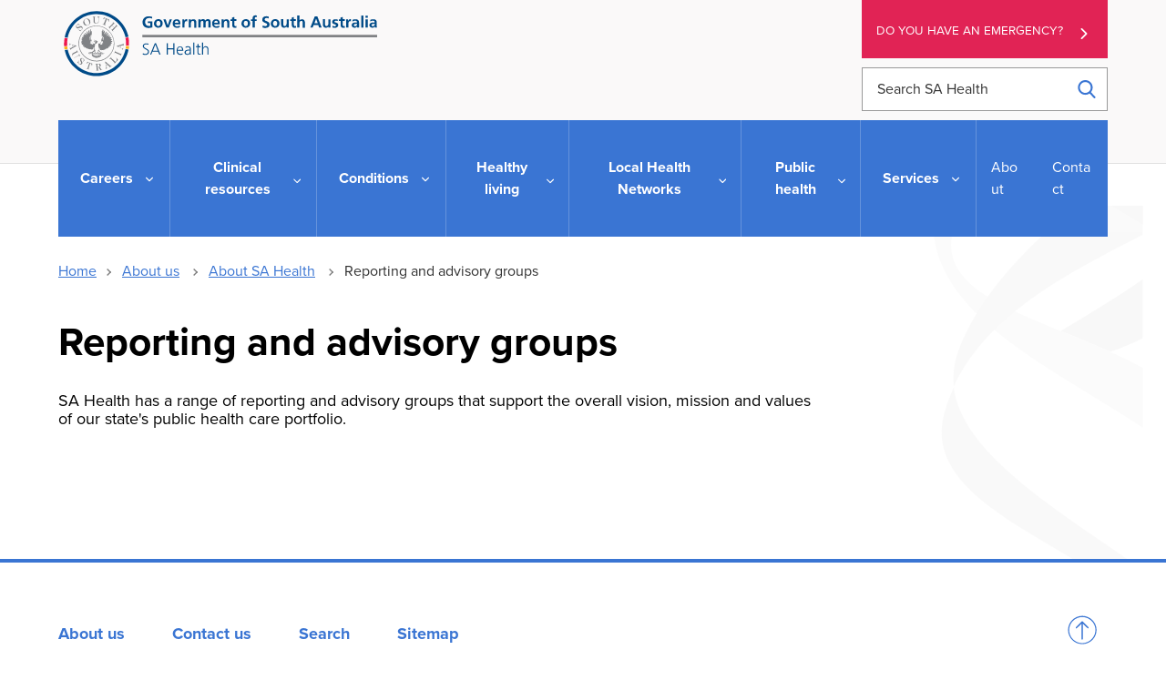

--- FILE ---
content_type: text/html; charset=UTF-8
request_url: https://www.sahealth.sa.gov.au/wps/wcm/connect/Public+Content/SA+Health+Internet/About+us/About+SA+Health/Reporting+and+advisory+groups/
body_size: 12691
content:
<!doctype html>
<html lang="en-AU">
<head>

<!--********** START 04:37:48.7-->
  <meta charset="utf-8">
  <meta http-equiv="X-UA-Compatible" content="IE=edge,chrome=1">
  <meta http-equiv="Content-Type" content="text/html; charset=utf-8">
  <meta name="viewport" content="width=device-width, initial-scale=1">
  <link rel="icon" href="/wps/wcm/connect/838040fc-3007-439d-b62e-17b3850623a6/icon.ico?MOD=AJPERES&amp;CACHEID=ROOTWORKSPACE-838040fc-3007-439d-b62e-17b3850623a6-n3hhdn."/>
  
<!-- Google Site Verification //-->
  <meta name="google-site-verification" content="dQR85-1umgou1qmn1zyPpoag_S2pB3fql9LPhIG5Wog">
  <meta name="google-site-verification" content="wNImHFNMPeftu-JES69clOyprM4K5Db-etE5xuVePzE">

<!-- Facebook Site Verification //-->
  <meta name="facebook-domain-verification" content="nqyunxl3xobdsv7z5s44nwhorv2v1i" />


<!-- SEO //-->

  <title>Reporting and advisory groups | SA Health</title>

  <meta name="title" content="Reporting and advisory groups">
  <meta name="description" content="SA Health reporting and advisory groups that support the overall vision, mission and values of our state&#39;s public health care portfolio.">
  <meta name="subject" content="Health information">

<!-- National Archives/Digital Service Standard AGLS //-->
  <link rel="schema.dcterms" href="http://purl.org/dc/terms/"/>
  <link rel="schema.AGLSTERMS" href="http://www.agls.gov.au/agls/terms/"/>
  <meta name="dcterms.title" content="Reporting and advisory groups">
  <meta name="dcterms.Identifier" content="https://www.sahealth.sa.gov.au/wps/wcm/connect/Public+Content/SA+Health+Internet/About+us/About+SA+Health/Reporting+and+advisory+groups/Reporting+and+advisory+groups?ID=afdb6a804e6fd4cda642fef5fd919c54">
  <meta name="dcterms.creator" content="scheme=AGLSTERMS.AglsAgent; corporateName=Department for Health and Wellbeing; address=11 Hindmarsh Square, Adelaide, SA, 5000; contact=+61 8  8226 6000">
  <meta name="dcterms.publisher" content="scheme=AGLSTERMS.AglsAgent; corporateName=Department for Health and Wellbeing; address=11 Hindmarsh Square, Adelaide, SA, 5000; contact=+61 8  8226 6000">
  <meta name="dcterms.description" content="SA Health reporting and advisory groups that support the overall vision, mission and values of our state&#39;s public health care portfolio.">
  <meta name="dcterms.rights" content="Copyright (CC) BY-NC-ND unless marked otherwise">
  <meta name="dcterms.rightsHolder" content="Government of South Australia">
  <meta name="dcterms.created" content="2013-02-05">
  <meta name="dcterms.modified" content="2022-04-02">
  <meta name="dcterms.subject" content="Health information">
  <meta name="dcterms.language" content="dcterms.RFC4646; en-AU">
  <meta name="dcterms.type" content="Text">
  <meta name="dcterms.accessRights" content="Public">
  <meta name="AGLSTERMS.jurisdiction" content="South Australia">
  <meta name="AGLSTERMS.aggregationLevel" content="Collection">
  <meta name="AGLSTERMS.category" content="Document">
  <meta name="AGLSTERMS.documentType" content="Text">
  <meta name="AGLSTERMS.function" content="COMMUNICATIONS">

<!-- DEPARTMENTAL //-->
  <meta name="Categories" content="Corporate Communications">
  <meta name="HEALTH.BusClass" content="Governance,Communications">
  <meta name="DC.Keywords" content="Reporting, advisory groups, sa health, committees, committee, councils, council, community visitor scheme, health advisory, health performance, medicines advisory, qumsa, samac, safc, samep, samag, lhn, lhns, local health networks">
  <meta name="Publish date" content="2013-02-05">
  <meta name="Gen1 date" content="2099-12-31">
  <meta name="Gen2 date" content="2099-12-31">
  <meta name="Exp date" content="2099-12-31">
  <meta name="Mod date" content="2022-04-02">
  <meta name="Workflow" content="OSU - Standard - Published to Internet">

<!-- Google Schema.org Data  //-->
  <meta itemprop="name" content="Reporting and advisory groups | SA Health">
  <meta itemprop="description" content="SA Health reporting and advisory groups that support the overall vision, mission and values of our state&#39;s public health care portfolio.">
  <meta itemprop="image" content="/wps/wcm/connect/65555362-3c53-4775-b31e-3b3330b0300b/SAHlogo-horiz-fullcolour.svg?MOD=AJPERES&amp;CACHEID=ROOTWORKSPACE-65555362-3c53-4775-b31e-3b3330b0300b-m-MEqxu">

<!-- Open Graph / Facebook //-->
  <meta property="og:type" content="website">
  <meta property="og:url" content="https://www.sahealth.sa.gov.au/wps/wcm/connect/Public+Content/SA+Health+Internet/About+us/About+SA+Health/Reporting+and+advisory+groups/Reporting+and+advisory+groups">
  <meta property="og:title" content="Reporting and advisory groups | SA Health">
  <meta property="og:description" content="SA Health reporting and advisory groups that support the overall vision, mission and values of our state&#39;s public health care portfolio.">
  <meta property="og:image" content="/wps/wcm/connect/65555362-3c53-4775-b31e-3b3330b0300b/SAHlogo-horiz-fullcolour.svg?MOD=AJPERES&amp;CACHEID=ROOTWORKSPACE-65555362-3c53-4775-b31e-3b3330b0300b-m-MEqxu">

<!-- Twitter Card Data //-->
  <meta property="twitter:card" content="/wps/wcm/connect/65555362-3c53-4775-b31e-3b3330b0300b/SAHlogo-horiz-fullcolour.svg?MOD=AJPERES&amp;CACHEID=ROOTWORKSPACE-65555362-3c53-4775-b31e-3b3330b0300b-m-MEqxu">
  <meta property="twitter:url" content="https://www.sahealth.sa.gov.au/wps/wcm/connect/Public+Content/SA+Health+Internet/About+us/About+SA+Health/Reporting+and+advisory+groups/Reporting+and+advisory+groups">
  <meta property="twitter:title" content="Reporting and advisory groups | SA Health">
  <meta property="twitter:description" content="SA Health reporting and advisory groups that support the overall vision, mission and values of our state&#39;s public health care portfolio.">
  <meta property="twitter:image" content="/wps/wcm/connect/65555362-3c53-4775-b31e-3b3330b0300b/SAHlogo-horiz-fullcolour.svg?MOD=AJPERES&amp;CACHEID=ROOTWORKSPACE-65555362-3c53-4775-b31e-3b3330b0300b-m-MEqxu">


<!-- Canonical Metatag //-->
  <link rel="canonical" href="https://www.sahealth.sa.gov.au/wps/wcm/connect/public+content/sa+health+internet/about+us/about+sa+health/reporting+and+advisory+groups/reporting+and+advisory+groups"/>
<link rel="preload" type="text/css" href="https://code.jquery.com/ui/1.13.1/themes/base/jquery-ui.css" as="style" onload="this.onload=null;this.rel='stylesheet'">
  
<link rel="stylesheet" title="" href="/wps/wcm/connect/0c7a5e13-7716-4754-a2ca-e6167d0b58c3/global-2.6.css?MOD=AJPERES&amp;CACHEID=ROOTWORKSPACE-0c7a5e13-7716-4754-a2ca-e6167d0b58c3-pLjSl0r" type="text/css" />

<!--********** SSIS 04:37:48.7-->


  





  
  






  


  











  
    
  
  
    
  
  
    
  
  
    
  
  
    
  
  
  
  
  
  
    
    
  
  
  
  
    
  
  
    
  
  
    
    
  
  
  
  
  
  
  
    
  
  
    
  
  
    
  






  


  











  
  
  
  
  
  
  
  
  
  
  
  
  
    
  
  
    
  
  
  
  
  
  
  
    
  
  
  

















  
  
  
  
  
  
  
  
  
  
  
  
  
    
  
  
    
  
  
  
  
  
  
  
    
  
  
  

















  
  
  
  
  
  
  
  
  
  
  
  
  
  
    
  
  
  
  
  
  
  
  
  
  
  
  

  
  
  
  
  
  
  
  
  
  
  
<!--********** SSIE 04:37:49.5-->
<!-- Theme CSS -  -->
  <link rel="stylesheet" title="" href="/wps/wcm/connect/4c3b9f01-1170-46df-ad38-7d828bc75fa5/app-styles-2.5.css?MOD=AJPERES&amp;CACHEID=ROOTWORKSPACE-4c3b9f01-1170-46df-ad38-7d828bc75fa5-pKQqsQ1" type="text/css" />



  <link href="/wps/wcm/connect/Public+Content/SA+Health+Internet?subtype=css&source=library&srv=cmpnt&cmpntid=10ab1874-e7d3-476a-affa-4aafc18901ca&version=20260123" type="text/css" rel="stylesheet">
  
<script type="text/javascript" src="/wps/wcm/connect/47a01407-58de-409c-8c43-cf3df61d2aee/ie11-1.7.js?MOD=AJPERES&amp;CACHEID=ROOTWORKSPACE-47a01407-58de-409c-8c43-cf3df61d2aee-n83aV43" defer></script>
<script type="text/javascript" src="https://cdn.jsdelivr.net/npm/jquery@3.7.1/dist/jquery.min.js"></script>
<script src="https://code.jquery.com/ui/1.13.1/jquery-ui.min.js" integrity="sha256-eTyxS0rkjpLEo16uXTS0uVCS4815lc40K2iVpWDvdSY=" crossorigin="anonymous"></script>

<!-- Search -->


<script>
var requestQueryParam = "q";

var searchAjaxURLPrefix = "";
var searchAjaxURL = "/wps/contenthandler/!ut/p/searchfeed/search";

//  Scope url needs the "/!ut/p" like: /wps/contenthandler/!ut/p/searchfeed/scopes
var searchAjaxScopeURL = "/wps/contenthandler/!ut/p/searchfeed/scopes";

//var searchScopeName = "SAH_Content";
var searchScopeName = "Internet Content";
var portalSuffix="";



//Omitting AT - File Resource because don't want dupes with the parent content and the file that it points to.
var queryPostfix = ' -authoringtemplate:"AT - File Resource"';



var highlightQueryPostfix = queryPostfix + ' sah_categoryuuid:"72a560cf-f4b2-4a0e-9fd0-78a22306c1d1"';//search highlight on 'a' server.
var SLP_QueryPostfix = '';//If path and/or category request parameters are on the request, then these are added to the query.
var sortDateField = "update_date";
var sortTitleField = "sah_file_title";


var facetNamesMapping= {


        "text_html"  : {
                "displayValue" : "html"
        },
        "application_pdf"  : {
                "displayValue" : "pdf"
        },
        "application_rtf"  : {
                "displayValue" : "rtf"
        },
        "application_msword"  : {
                "displayValue" : "doc"
        },
        "application_vnd.ms-powerpoint"  : {
                "displayValue" : "ppt"
        },
        "application_vnd.openxmlformats-officedocument.wordprocessingml.document"  : {
                "displayValue" : "doc"
        },
        "application_vnd.openxmlformats-officedocument.presentationml.presentation"  : {
                "displayValue" : "ppt"
        },
        "application_vnd.ms-excel"  : {
                "displayValue" : "xls"
        },
        "application_zip"  : {
                "displayValue" : "zip"
        },
        "audio_mpeg"  : {
                "displayValue" : "mp3"
        },
        "image_jpeg"  : {
                "displayValue" : "jpeg"
        },
        "image_png"  : {
                "displayValue" : "png"
        },
        "application_xml"  : {
                "displayValue" : "xml"
        },
        "application_octet-stream"  : {
                "displayValue" : "wmv"
        },
        "application_swf"  : {
                "displayValue" : "swf"
        },
        "application_vnd.ms-word.template.macroEnabled.12"  : {
                "displayValue" : "dotm"
        },
        "/Public Content/SA Health Internet/Conditions/Infectious diseases/COVID-19"  : {
                "displayValue" : "Site Area: COVID-19"
        },
        "/Public Content/A - Z Health Topics/Condition Types/Coronavirus Disease"  : {
                "displayValue" : "Conditions: Coronavirus Disease (COVID-19)"
        },
        "application_vnd.openxmlformats-officedocument.wordprocessingml.template"  : {
                "displayValue" : "dotx"
        }




};
  
</script>

<!-- CSS JS move to Theme Footer -->

<!-- Google Tag Manager --> 
<script>(function(w,d,s,l,i){w[l]=w[l]||[];w[l].push({'gtm.start': 
new Date().getTime(),event:'gtm.js'});var f=d.getElementsByTagName(s)[0], 
 j=d.createElement(s),dl=l!='dataLayer'?'&l='+l:'';j.async=true;j.src= 
 'https://www.googletagmanager.com/gtm.js?id='+i+dl;f.parentNode.insertBefore(j,f); 
 })(window,document,'script','dataLayer','GTM-TLP9HJ5');</script> 
<!-- End Google Tag Manager --> 




<!-- Meta Pixel Code -->
<script>
!function(f,b,e,v,n,t,s)
{if(f.fbq)return;n=f.fbq=function(){n.callMethod?
n.callMethod.apply(n,arguments):n.queue.push(arguments)};
if(!f._fbq)f._fbq=n;n.push=n;n.loaded=!0;n.version='2.0';
n.queue=[];t=b.createElement(e);t.async=!0;
t.src=v;s=b.getElementsByTagName(e)[0];
s.parentNode.insertBefore(t,s)}(window, document,'script',
'https://connect.facebook.net/en_US/fbevents.js');
fbq('init', '337835471562164');
fbq('track', 'PageView');
</script>
<noscript><img height="1" width="1" style="display:none"
src="https://www.facebook.com/tr?id=337835471562164&ev=PageView&noscript=1"
/></noscript>
<!-- End Meta Pixel Code -->

<!-- Custom Head Content Start -->



<!-- Custom Head Content END -->

</head>
<body class="sub-page " id="about-us">

<!-- Google Tag Manager (noscript) -->  
 <noscript><iframe src="https://www.googletagmanager.com/ns.html?id=GTM-TLP9HJ5" 
 height="0" width="0" style="display:none;visibility:hidden"></iframe></noscript> 
 <!-- End Google Tag Manager (noscript) -->
<!--********** Head END 04:37:49.5-->
  <div class="wrapper">
    <div class="content">


  <!-- Standard Header -->
  <!-- _Global > HTML - Primary Header -->
<section class="print-header" id="print-header">
  <img src="/wps/wcm/connect/65555362-3c53-4775-b31e-3b3330b0300b/SAHlogo-horiz-fullcolour.svg?MOD=AJPERES&amp;CACHEID=ROOTWORKSPACE-65555362-3c53-4775-b31e-3b3330b0300b-m-MEqxu">
</section>

<section class="callouts-container">
  




  <div class="accessibility-container" data-visible="xs-md">
    
<!-- _Global > HTML - ReciteMe Banner -->
<div class="accessibility-section hidden">
  <div class="reciteme"><button class="button-reciteme" role="button" tabindex="7">Accessibility</button></div>
  <div class="lang">
    <button class="lang-btn button-reciteme" role="button" aria-label="Languages" data-type="dropdown" tabindex="6">Language</button>
  </div>
  <div class="language-options">
    <ul class="list-unstyled">
      <li class='myEle lang' data-recite-skip="true" data-lang='ar'>Arabic - عربي</li>
      <li class='myEle lang' data-recite-skip="true" data-lang='zh-TW'>Chinese (traditional) - 中國傳統</li>
      <li class='myEle lang' data-recite-skip="true" data-lang='zh-CN'>Chinese (simplified) - 中国简化</li>
      <li class='myEle lang' data-recite-skip="true" data-lang='en'>English</li>
      <li class='myEle lang' data-recite-skip="true" data-lang='km'>Khmer - ភាសាខ្មែរ </li>
      <li class='myEle lang' data-recite-skip="true" data-lang='ne'>Nepali - नेपाली</li>
      <li class='myEle lang' data-recite-skip="true" data-lang='ps'>Pashto - پښتو</li>
      <li class='myEle lang' data-recite-skip="true" data-lang='fa'>Persian - فارسى</li>
      <li class='myEle lang' data-recite-skip="true" data-lang='es'>Spanish - español</li>
      <li class='myEle lang' data-recite-skip="true" data-lang='sw'>Swahili - Kiswahili</li>
      <li class='myEle lang' data-recite-skip="true" data-lang='vi'>Vietnamese - tiếng việt</li>
      <li class='myEle more'>More Languages</li>
    </ul>
  </div>
</div>

  </div>
  <div class="emergency-button">
    <a class="au-cta-link" href="/wps/wcm/connect/public+content/sa+health+internet/services/ambulance+and+emergency+services/ambulance+and+emergency+services">
      Do you have an emergency?
    </a>
  </div>
</section>


  <div class="sub-page-backdrop"></div>


<header class="au-grid au-header" role="banner">
  <div id="skipnav">
    <p class="skipnav"><a href="#maincontent" tabindex="1">Skip to Content (Press Enter)</a></p>
  </div>
  <!-- primary header -->
  <div class="container">
    <div class="row">
      <div class="col-lg-9 col-md-8">
        <a class="au-header__brand" href="/wps/wcm/connect/public+content/sa+health+internet" tabindex="2">
          <img class="au-header__brand-image home-logo" alt="Home - SA Health - Government of South Australia - Logo" src="/wps/wcm/connect/65555362-3c53-4775-b31e-3b3330b0300b/SAHlogo-horiz-fullcolour.svg?MOD=AJPERES&amp;CACHEID=ROOTWORKSPACE-65555362-3c53-4775-b31e-3b3330b0300b-m-MEqxu">
          <img class="au-header__brand-image mobile-header-logo" alt="Home - SA Health - Government of South Australia - Logo" src="/wps/wcm/connect/7bc00447-8357-4f29-8e8f-621826c44cdc/sa-health-logo-white.svg?MOD=AJPERES&amp;CACHEID=ROOTWORKSPACE-7bc00447-8357-4f29-8e8f-621826c44cdc-m-MEYb3">
          <!--  -->
          
        </a>
      </div>
      <div class="col-lg-3 col-md-4">
        <div class="emergency-button">
          <a class="au-cta-link" href="/wps/wcm/connect/public+content/sa+health+internet/services/ambulance+and+emergency+services/ambulance+and+emergency+services" tabindex="3">Do you have an emergency?</a>
        </div>
        <form role="search" id="search-box" aria-label="site wide" class="au-search header-search" action="/wps/wcm/connect/Public+Content/SA+Health+Internet/search">
          <label for="header-search" class="au-search__label">Search SA Health</label>
          <input type="search" placeholder="Search SA Health" id="header-search" name="q" class="au-text-input ui-autocomplete-input" tabindex="4"/>
          <div class="au-search__btn">
            <button class="au-btn" type="submit" tabindex="5"><span class="au-search__submit-btn-text">Search</span></button>
          </div>
        </form>
      </div>
    </div>

    <div class="row accessibility-buttons"  data-visible="md-xl">
      <div class="col-lg-3 col-md-4 col-lg-offset-6 col-md-offset-4">
        
<!-- _Global > HTML - ReciteMe Banner -->
<div class="accessibility-section hidden">
  <div class="reciteme"><button class="button-reciteme" role="button" tabindex="7">Accessibility</button></div>
  <div class="lang">
    <button class="lang-btn button-reciteme" role="button" aria-label="Languages" data-type="dropdown" tabindex="6">Language</button>
  </div>
  <div class="language-options">
    <ul class="list-unstyled">
      <li class='myEle lang' data-recite-skip="true" data-lang='ar'>Arabic - عربي</li>
      <li class='myEle lang' data-recite-skip="true" data-lang='zh-TW'>Chinese (traditional) - 中國傳統</li>
      <li class='myEle lang' data-recite-skip="true" data-lang='zh-CN'>Chinese (simplified) - 中国简化</li>
      <li class='myEle lang' data-recite-skip="true" data-lang='en'>English</li>
      <li class='myEle lang' data-recite-skip="true" data-lang='km'>Khmer - ភាសាខ្មែរ </li>
      <li class='myEle lang' data-recite-skip="true" data-lang='ne'>Nepali - नेपाली</li>
      <li class='myEle lang' data-recite-skip="true" data-lang='ps'>Pashto - پښتو</li>
      <li class='myEle lang' data-recite-skip="true" data-lang='fa'>Persian - فارسى</li>
      <li class='myEle lang' data-recite-skip="true" data-lang='es'>Spanish - español</li>
      <li class='myEle lang' data-recite-skip="true" data-lang='sw'>Swahili - Kiswahili</li>
      <li class='myEle lang' data-recite-skip="true" data-lang='vi'>Vietnamese - tiếng việt</li>
      <li class='myEle more'>More Languages</li>
    </ul>
  </div>
</div>

      </div>
    </div>

    <span tabindex="0" onfocus="document.getElementById('endSentinel').focus();"></span>
    <span tabindex="-1" id="startSentinel" style="opacity:0;"></span>
    <div class="header-actions">
      <button aria-expanded="false" tabindex="0" class="menu-container">
        <div class="bar1"></div>
        <div class="bar2"></div>
        <div class="bar3"></div>
        <span>Menu</span>
      </button>
      <button class="au-button search-button"><span class="sr-only">Search</span></button>
    </div>
  
    <!-- primary navigation -->
    <span tabindex='0' class='sr-only'>
For the menu below, use line-by-line navigation to access expanded sub-menus. The Tab key navigates through main menu items only.</span>
<h2 id="main-menu" class="sr-only">Main Navigation</h2>
<nav class="au-main-nav">
  <div class="row">
    <div class="col-md-12">
      <div id="main-nav-default" class="au-main-nav__content">
        <div class="au-main-nav__menu">
          <div class="au-main-nav__menu-inner">
            <div class="au-main-nav__focus-trap-top"></div>


              <ul class="au-link-list primary" id="main-nav">
  <li class="main-nav-parent home-link">
    <a class="main-nav-link" href="/wps/wcm/connect/Public+Content/SA+Health+Internet">Home</a>
  </li>



<li class="main-nav-parent">
  <a class="main-nav-link" href="/wps/wcm/connect/Public+Content/SA+Health+Internet/Careers/">
    Careers
  </a>
  <button aria-expanded="false" class="au-btn">
    Careers
  </button>
  <div class="mega-menu au-grid">
    <div class="container">
      <div class="row" id='bab487004fc5ff3a9a41bfd80cd13a53'><script>
        $(function() {
          $.get( '/wps/wcm/connect/Public+Content/SA+Health+Internet/Careers/?source=library&srv=cmpnt&cmpntid=20874990-fbbc-4cc8-92c7-204662b1ec30'+'&WCM_Page.ResetAll=TRUE&CACHE=NONE&CONTENTCACHE=NONE&CONNECTORCACHE=NONE', function( data ) {
            $('#bab487004fc5ff3a9a41bfd80cd13a53').html( data );
          });
        });
      </script></div>
    </div>
  </div>
</li>


<li class="main-nav-parent">
  <a class="main-nav-link" href="/wps/wcm/connect/Public+Content/SA+Health+Internet/Clinical+Resources/">
    Clinical resources
  </a>
  <button aria-expanded="false" class="au-btn">
    Clinical resources
  </button>
  <div class="mega-menu au-grid">
    <div class="container">
      <div class="row" id='b40d0a804c00d725b39bb724e25e2a08'><script>
        $(function() {
          $.get( '/wps/wcm/connect/Public+Content/SA+Health+Internet/Clinical+Resources/?source=library&srv=cmpnt&cmpntid=20874990-fbbc-4cc8-92c7-204662b1ec30'+'&WCM_Page.ResetAll=TRUE&CACHE=NONE&CONTENTCACHE=NONE&CONNECTORCACHE=NONE', function( data ) {
            $('#b40d0a804c00d725b39bb724e25e2a08').html( data );
          });
        });
      </script></div>
    </div>
  </div>
</li>


<li class="main-nav-parent">
  <a class="main-nav-link" href="/wps/wcm/connect/Public+Content/SA+Health+Internet/Conditions/">
    Conditions
  </a>
  <button aria-expanded="false" class="au-btn">
    Conditions
  </button>
  <div class="mega-menu au-grid">
    <div class="container">
      <div class="row" id='94b92c004bf1bb868c95bc24e25e2a08'><script>
        $(function() {
          $.get( '/wps/wcm/connect/Public+Content/SA+Health+Internet/Conditions/?source=library&srv=cmpnt&cmpntid=20874990-fbbc-4cc8-92c7-204662b1ec30'+'&WCM_Page.ResetAll=TRUE&CACHE=NONE&CONTENTCACHE=NONE&CONNECTORCACHE=NONE', function( data ) {
            $('#94b92c004bf1bb868c95bc24e25e2a08').html( data );
          });
        });
      </script></div>
    </div>
  </div>
</li>


<li class="main-nav-parent">
  <a class="main-nav-link" href="/wps/wcm/connect/Public+Content/SA+Health+Internet/Healthy+Living/">
    Healthy living
  </a>
  <button aria-expanded="false" class="au-btn">
    Healthy living
  </button>
  <div class="mega-menu au-grid">
    <div class="container">
      <div class="row" id='0a831200473b1a0eadb2ff2e504170d4'><script>
        $(function() {
          $.get( '/wps/wcm/connect/Public+Content/SA+Health+Internet/Healthy+Living/?source=library&srv=cmpnt&cmpntid=20874990-fbbc-4cc8-92c7-204662b1ec30'+'&WCM_Page.ResetAll=TRUE&CACHE=NONE&CONTENTCACHE=NONE&CONNECTORCACHE=NONE', function( data ) {
            $('#0a831200473b1a0eadb2ff2e504170d4').html( data );
          });
        });
      </script></div>
    </div>
  </div>
</li>


<li class="main-nav-parent">
  <a class="main-nav-link" href="/wps/wcm/connect/Public+Content/SA+Health+Internet/local+health+networks/">
    Local Health Networks
  </a>
  <button aria-expanded="false" class="au-btn">
    Local Health Networks
  </button>
  <div class="mega-menu au-grid">
    <div class="container">
      <div class="row" id='70029ce5-49ad-4e48-a84a-fccde80e6c03'><script>
        $(function() {
          $.get( '/wps/wcm/connect/Public+Content/SA+Health+Internet/local+health+networks/?source=library&srv=cmpnt&cmpntid=20874990-fbbc-4cc8-92c7-204662b1ec30'+'&WCM_Page.ResetAll=TRUE&CACHE=NONE&CONTENTCACHE=NONE&CONNECTORCACHE=NONE', function( data ) {
            $('#70029ce5-49ad-4e48-a84a-fccde80e6c03').html( data );
          });
        });
      </script></div>
    </div>
  </div>
</li>


<li class="main-nav-parent">
  <a class="main-nav-link" href="/wps/wcm/connect/Public+Content/SA+Health+Internet/Public+health/">
    Public health
  </a>
  <button aria-expanded="false" class="au-btn">
    Public health
  </button>
  <div class="mega-menu au-grid">
    <div class="container">
      <div class="row" id='c469aa004bf49686957ab524e25e2a08'><script>
        $(function() {
          $.get( '/wps/wcm/connect/Public+Content/SA+Health+Internet/Public+health/?source=library&srv=cmpnt&cmpntid=20874990-fbbc-4cc8-92c7-204662b1ec30'+'&WCM_Page.ResetAll=TRUE&CACHE=NONE&CONTENTCACHE=NONE&CONNECTORCACHE=NONE', function( data ) {
            $('#c469aa004bf49686957ab524e25e2a08').html( data );
          });
        });
      </script></div>
    </div>
  </div>
</li>


<li class="main-nav-parent">
  <a class="main-nav-link" href="/wps/wcm/connect/Public+Content/SA+Health+Internet/Services/">
    Services
  </a>
  <button aria-expanded="false" class="au-btn">
    Services
  </button>
  <div class="mega-menu au-grid">
    <div class="container">
      <div class="row" id='6d54fd004fc5fedb9a35bfd80cd13a53'><script>
        $(function() {
          $.get( '/wps/wcm/connect/Public+Content/SA+Health+Internet/Services/?source=library&srv=cmpnt&cmpntid=20874990-fbbc-4cc8-92c7-204662b1ec30'+'&WCM_Page.ResetAll=TRUE&CACHE=NONE&CONTENTCACHE=NONE&CONNECTORCACHE=NONE', function( data ) {
            $('#6d54fd004fc5fedb9a35bfd80cd13a53').html( data );
          });
        });
      </script></div>
    </div>
  </div>
</li>






</ul>
              <ul class="au-link-list secondary">
  <li>
    <a href="/wps/wcm/connect/Public+Content/SA+Health+Internet/About+us/">About</a>
  </li>

  <li>
    <a href="/wps/wcm/connect/Public+Content/SA+Health+Internet/Contact+us/">Contact</a>
  </li>
</ul>
            <div class="au-main-nav__focus-trap-bottom"></div>
          </div>
        </div>
        <div class="mobile-menu-contact">
          <p>Need to talk to somebody?</p>
          <p>
            For assistance in a mental health emergency, contact the mental health triage service - telephone:
          </p>
          <p class="mobile-menu--phone">
            <a href="tel:131465">
              <svg aria-label="phone" version="1.1" xmlns="http://www.w3.org/2000/svg" xmlns:xlink="http://www.w3.org/1999/xlink" x="0px" y="0px" viewBox="0 0 384 384" style="enable-background:new 0 0 384 384;" xml:space="preserve"><g><g><path d="M353.188,252.052c-23.51,0-46.594-3.677-68.469-10.906c-10.719-3.656-23.896-0.302-30.438,6.417l-43.177,32.594 c-50.073-26.729-80.917-57.563-107.281-107.26l31.635-42.052c8.219-8.208,11.167-20.198,7.635-31.448 c-7.26-21.99-10.948-45.063-10.948-68.583C132.146,13.823,118.323,0,101.333,0H30.813C13.823,0,0,13.823,0,30.813 C0,225.563,158.438,384,353.188,384c16.99,0,30.813-13.823,30.813-30.813v-70.323C384,265.875,370.177,252.052,353.188,252.052z"></path></g></g></svg> 13 14 65
            </a>
          </p>
          <p>Available 24 hours, seven days a week.</p>
        </div>
        <div class="au-main-nav__overlay" aria-controls="main-nav-default" onClick="return AU.mainNav.Toggle( this )">
        </div>
      </div>
    </div>
  </div>
</nav>
  </div>
  <span tabindex="-1" id="endSentinel" style="opacity:0;"></span>
  <span tabindex="0" onfocus="document.getElementById('startSentinel').focus();"></span>
</header>
<div class="menu-overlay"></div>
  
  

    <section class="au-grid breadcrumbs">
  <div class="container">
    <div class="row">
      <div class="col-md-12">
        <nav class="au-breadcrumbs" aria-label="breadcrumb">
          <ul class="au-link-list au-link-list--inline">
            <li><a href='/wps/wcm/connect/Public+Content/SA+Health+Internet'>Home</a></li>
  <li>
    <a href="/wps/wcm/connect/Public+Content/SA+Health+Internet/About+us/">About us</a>
  </li>

  <li>
    <a href="/wps/wcm/connect/Public+Content/SA+Health+Internet/About+us/About+SA+Health/">About SA Health</a>
  </li>
            <li>
              Reporting and advisory groups
            </li>
          </ul>
  

<a href="/wps/wcm/connect/Public+Content/SA+Health+Internet/About+us/About+SA+Health" aria-label="Go back to About SA Health" class="back-to-page-button left-chevron">Back to About SA Health</a>



        </nav>
      </div>
    </div>
  </div>
</section>

    <div class="skiptarget"><a id="maincontent">-</a></div>
    <div id="watermark"></div>
  

<!-- Authoring tool -->

<!-- End Theme Header -->
<!--********** NAV END 04:37:49.9-->

<!-- Page body -->
<section class="au-grid content-grid mixed-content reverse">
  <div class="au-grid form-overlay">
    <div class="container">
      <div class="overlay-inner">
        <iframe title="" tabindex="0" src=""></iframe>
        <button tabindex="0" class="close-overlay">
          <svg version="1.1" xmlns="http://www.w3.org/2000/svg" xmlns:xlink="http://www.w3.org/1999/xlink" x="0px" y="0px" viewBox="0 0 47.971 47.971" style="enable-background:new 0 0 47.971 47.971;" xml:space="preserve"><title>Close overlay</title><desc>Button to close overlay</desc><g><path d="M28.228,23.986L47.092,5.122c1.172-1.171,1.172-3.071,0-4.242c-1.172-1.172-3.07-1.172-4.242,0L23.986,19.744L5.121,0.88 c-1.172-1.172-3.07-1.172-4.242,0c-1.172,1.171-1.172,3.071,0,4.242l18.865,18.864L0.879,42.85c-1.172,1.171-1.172,3.071,0,4.242 C1.465,47.677,2.233,47.97,3,47.97s1.535-0.293,2.121-0.879l18.865-18.864L42.85,47.091c0.586,0.586,1.354,0.879,2.121,0.879 s1.535-0.293,2.121-0.879c1.172-1.171,1.172-3.071,0-4.242L28.228,23.986z"></path></g></svg></button>
        </button>
      </div>
    </div>
  </div>

  <div class="container">
    <div class="row mixed-content-row">
      <div class="col-md-9 column1">
        <section class="main-content" id="add-scrollSpy">       

           
            <h1 class="page-heading">Reporting and advisory groups</h1>
           
          <button class="show-contents" id="show-contents">
  <svg version="1.1"  xmlns="http://www.w3.org/2000/svg" xmlns:xlink="http://www.w3.org/1999/xlink" x="0px" y="0px"
     viewBox="0 0 612 612" style="enable-background:new 0 0 612 612;" xml:space="preserve">
  <g>
    <g>
    <g>
      <path d="M577.662,0h-319.77c-4.974,0-9.743,1.975-13.259,5.491L21.08,229.046c-3.516,3.516-5.493,8.286-5.493,13.257v350.945
      c0,10.355,8.396,18.751,18.751,18.751h543.324c10.355,0,18.751-8.396,18.751-18.751V18.751C596.413,8.393,588.017,0,577.662,0z
       M239.141,64.021v159.532H79.608L239.141,64.021z M558.911,574.497H53.089V261.055h204.803c10.355,0,18.751-8.396,18.751-18.751
      V37.502h282.267V574.497L558.911,574.497z"></path>
    </g>
    </g>
  </g>
  </svg>
  <span>On this page</span>
</button>

          
          
          <h2></h2>
          
          
          
          

          

          <p>SA Health has a range of reporting and advisory groups that support the overall vision, mission and values of our state's public health care portfolio.</p>

          
            
          

          

        </section>

        
        
          
  
  
    
  
  
<!-- in this section -->
  <div id='inthissection'><script>
    $.get('/wps/wcm/connect/Public+Content/SA+Health+Internet/About+us/About+SA+Health/Reporting+and+advisory+groups/Reporting+and+advisory+groups?source=library&srv=cmpnt&cmpntid=78ead918-2df9-42c8-bb95-bd6ac4c7f60a', function( data ) {
      $('#inthissection').replaceWith( data );
    });
  </script></div>
  

        

        <br/>
        
<section class="finder" id="related-info-finder" style="display:none">
  <div class="finder-ttile">
    <h2>Related information</h2>
    <p>You can search through to find related information.</p>
  </div>
  <div class="tabs">
    <div role="tablist" aria-label="sa health tabs" data-tab="">
      <button role="tab" aria-selected="" aria-controls="panel-1" id="tab-1" tabindex="0">Services</button>
      <button role="tab" aria-selected="" aria-controls="panel-2" id="tab-2" tabindex="-1">Documents</button>
      <button role="tab" aria-selected="" aria-controls="panel-3" id="tab-3" tabindex="-1">Links</button>
    </div>
    <div id="panel-1" role="tabpanel" tabindex="0" aria-labelledby="tab-1" hidden>
      <div class="panel-content panel-content--location-search">
        <ul class="panel-content__results-list panel-content__results-list--location" data-sort="">
          
        </ul>
      </div>
    </div>
    <div id="panel-2" role="tabpanel" tabindex="0" aria-labelledby="tab-2" hidden>
      <div class="panel-content">
        <ul class="panel-content__results-list panel-content__results-list--docs" data-sort="">
          
        </ul>
      </div>
    </div>
    <div id="panel-3" role="tabpanel" tabindex="0" aria-labelledby="tab-3" hidden>
      <div class="panel-content">
        <ul class="panel-content__results-list panel-content__results-list--docs" data-sort="">
          
        </ul>
      </div>
    </div>
  </div>
</section>


      </div>
      <div class="col-md-3 column2">
        <aside class="sidebar">
          
          <section class="on-this-page">
  <div class="contents-header">
  

<a href="/wps/wcm/connect/Public+Content/SA+Health+Internet/About+us/About+SA+Health" aria-label="Go back to About SA Health" class="back-to-page-button left-chevron">Back to About SA Health</a>



    <button aria-expanded="false" tabindex="0" id="hide-contents" class="toggle-contents">
      <div class="bar1"></div>
      <div class="bar2"></div>
      <div class="bar3"></div>
      <span>Close</span>
    </button>
  </div>
  <div class="contents">
    

<div class="sidebar-siblings">
    <h3><button>On this page</button></h3>
    <span class="sr-only">The following links have visual effect only</span>
    <ul class="page-contents-list">










    </ul>
</div>
  </div>
</section>
          
          
  <div id='campaignpod'><script>
    var cat = encodeURIComponent(',/Public Content/Promotional/Campaign Pods/Campaign Pod - Site Wide,/Public Content/Promotional/Campaign Pods/Campaign Pod - About Us');
    if (cat)
       $.get( '/wps/wcm/connect/Public+Content/SA+Health+Internet?source=library&srv=cmpnt&cmpntid=dd55b7e9-e210-471f-a253-ac9bfe5ec669&pod.count=&campaign.pod='+cat, function( data ) {
        $('#campaignpod').replaceWith( data );
      });
  </script></div>

        </aside>
      </div>
    </div>
    
    
  </div>
</section>


  
  
  
    
  




 <div id='campaignpanel'><script>
    var cat = encodeURIComponent(',/Public Content/Promotional/Campaign Panels/Campaign Panel - Sitewide,/Public Content/Promotional/Campaign Panels/Campaign Panel - About Us');
    if (cat)
       $.get( '/wps/wcm/connect/Public+Content/SA+Health+Internet?source=library&srv=cmpnt&cmpntid=29b0ca3d-d89c-42be-a776-652e9084283e&campaign.panel='+cat, function( data ) {
        $('#campaignpanel').replaceWith( data );
      });
  </script></div>


<!-- Page feedback -->

      <footer class="au-footer au-grid au-body" role="contentinfo">
  <div class="container">
    <nav class="au-footer__navigation row" aria-label="footer">
      <div class="col-md-12">
    <ul class="au-link-list au-link-list--inline footer-nav-links">
    
        
          <li><a href="/wps/wcm/connect/public+content/sa+health+internet/about+us/about+sa+health/about+sa+health" title="About Us" >About us</a></li>
          <li><a href="/wps/wcm/connect/public+content/sa+health+internet/contact+us/contact+us" title="Contact Us" >Contact us</a></li>
          <li><a href="/wps/wcm/connect/Public+Content/SA+Health+Internet/search">Search</a></li>
          <li><a href="/wps/wcm/connect/public+content/sa+health+internet/sitemap/sitemap?id=c2dde1804c31cd479abfbee408a887aa">Sitemap</a></li>
        
      </ul>

      </div>
      <div class="col-md-5">
        <h2 class="au-display-lg section-heading">Where to go for help</h2>
        <ul class="emergency-contact-list">
          <li class="emergency-contact-list-item">
            <div class="emergency-contact-list-item--name">
              Emergencies
            </div>
            <p>
              <a href="tel:000">Dial 000</a> (for ambulance, fire or police)
            </p>
          </li>
          <li class="emergency-contact-list-item">
            <div class="emergency-contact-list-item--name">
              healthdirect
            </div>
            <p>
              <a href="tel:1800022222">Dial 1800 022 222</a>
            </p>
          </li>
          <li class="emergency-contact-list-item">
            <div class="emergency-contact-list-item--name">
              Mental Health Crisis
            </div>
            <a href="tel:131465">
                        Dial 13 14 65
                      </a>
          </li>
          <li class="emergency-contact-list-item">
            <div class="emergency-contact-list-item--name">
              Poisons Information Centre
            </div>
            <a href="tel:131126">
                        Dial 13 11 26
                      </a>
          </li>
        </ul>
      </div>
      <div class="col-md-5 col-md-offset-2">


        <h2 class="au-display-lg section-heading">About SA Health</h2>
        <p>
          SA Health: Your official portal to public health services, hospitals, health information and health careers in South Australia
              <br>
              <p>Last updated: <time>02 Apr 2022</time> </p>
        </p>
        <div class="social-links">
          <h3>Connect with us</h3>
          <ul class="au-link-list au-link-list--inline">
            <li>
              <a href="https://www.facebook.com/sahealth">
                <span class="fa-stack">
  <i class="fa fa-circle fa-stack-2x"></i>
  <i class="fab fa-facebook-f fa-stack-1x fa-inverse"></i>
</span>
              </a>
            </li>
            <li>
              <a href="https://www.instagram.com/sahealth_/">
                <span class="fa-stack">
  <i class="fa fa-circle fa-stack-2x"></i>
  <i class="fab fa-instagram fa-stack-1x fa-inverse"></i>
</span>
              </a>
            </li>
            <li>
              <a href="https://twitter.com/sahealth">
                <span class="fa-stack">
  <i class="fa fa-circle fa-stack-2x"></i>
  <i class="fab fa-x-twitter fa-stack-1x fa-inverse"></i>
</span>
              </a>
            </li>
            <li>
              <a href="https://au.linkedin.com/company/sa-health">
                <span class="fa-stack">
  <i class="fa fa-circle fa-stack-2x"></i>
  <i class="fab fa-linkedin fa-stack-1x fa-inverse"></i>
</span>
              </a>
            </li>
            <li>
              <a href="https://www.youtube.com/@SA-Health">
                <span class="fa-stack">
  <i class="fa fa-circle fa-stack-2x"></i>
  <i class="fab fa-youtube fa-stack-1x fa-inverse"></i>
</span>
              </a>
            </li>
          </ul>
        </div>
      </div>
      <a href="#maincontent">
        <button class="au-btn back-to-top-button" id="toTop">
          <svg aria-label="Back to Top" version="1.1" xmlns="http://www.w3.org/2000/svg" xmlns:xlink="http://www.w3.org/1999/xlink" x="0px" y="0px" viewBox="0 0 26.7 27" style="enable-background:new 0 0 26.7 27;" xml:space="preserve">
  <g>
    <g>
      <defs><rect id="SVGID_1_" x="-122.8" y="173.8" width="28" height="1.4"/></defs>
      <clipPath id="SVGID_2_"><use xlink:href="#SVGID_1_"  style="overflow:visible;"/></clipPath>
      <g class="st2">
        <defs><rect id="SVGID_3_" x="-655.6" y="-1440" width="1920" height="3263"/></defs>
        <clipPath id="SVGID_4_"><use xlink:href="#SVGID_3_"  style="overflow:visible;"/></clipPath>
      </g>
    </g>
    <g>
      <path class="st1" d="M7.6,10.9c-0.2,0.2-0.2,0.6,0,0.9c0.2,0.2,0.6,0.2,0.8,0l4.3-4.3v14.3c0,0.3,0.3,0.6,0.6,0.6 c0.3,0,0.6-0.3,0.6-0.6V7.4l4.3,4.3c0.2,0.2,0.6,0.2,0.9,0c0.2-0.2,0.2-0.6,0-0.9l-5.4-5.4c-0.2-0.2-0.6-0.2-0.8,0L7.6,10.9z"></path>
      <g>
        <path class="st1" d="M13.4,26.5c-7.2,0-13-5.9-13-13.1c0-7.2,5.9-13.1,13-13.1c7.2,0,13.1,5.9,13.1,13.1 C26.5,20.6,20.6,26.5,13.4,26.5z M13.4,1.4c-6.6,0-12,5.4-12,12.1c0,6.6,5.4,12.1,12,12.1S25.5,20,25.5,13.4 C25.5,6.8,20,1.4,13.4,1.4z"></path>
      </g>
    </g>
  </g>
</svg>Top
        </button>
      </a>
    </nav>
    <div class="row">
      <div class="col-sm-12">
        <div class="au-footer__end">
            
            
            <div class="acknowledgement-of-country-wrapper" style="background-image: url('/wps/wcm/connect/0e3b3581-64a8-4bab-8f57-bae731ee21ed/23075%2Bah-homepage-acknowledgement-1026x4683.jpg?MOD=AJPERES&amp;CACHEID=ROOTWORKSPACE-0e3b3581-64a8-4bab-8f57-bae731ee21ed-pBbyHF8')">
              <h3> Acknowledgement of Country</h3>
              <p>
                We acknowledge and respect Aboriginal peoples as the state&#39;s first peoples and nations, and recognise Aboriginal peoples as Traditional Owners and occupants of land and waters in South Australia.
              </p>
            </div>
            
            <div class="row">
            <div class="col-md-8">
              <ul class="au-link-list au-link-list--inline footer-end-link-list">
                <li class="footer-end-link-list--item"><a href="/wps/wcm/connect/public+content/sa+health+internet/about+us/website+information/copyright">&copy; 2026 SA Health (CC) BY-NC-ND</a></li> <span>/</span>
                <li class="footer-end-link-list--item"><a href="/wps/wcm/connect/public+content/sa+health+internet/about+us/website+information/privacy" >Privacy</a></li>  <span>/</span>
                <li class="footer-end-link-list--item"><a href="/wps/wcm/connect/public+content/sa+health+internet/about+us/website+information/disclaimer">Terms of use</a></li>  <span>/</span>
                <li class="footer-end-link-list--item">ABN 97 643 356 590</li>
              </ul>
            </div>

            <div class="col-md-4">
              <div class="logo-container">
                <a href="https://www.sa.gov.au/">
                            <img src="/wps/wcm/connect/eea65686-c683-480a-9ee2-75bd11d5aa4e/sa.gov.au.svg?MOD=AJPERES&amp;CACHEID=ROOTWORKSPACE-eea65686-c683-480a-9ee2-75bd11d5aa4e-m-MEC7G" class="au-responsive-media-img" alt="SA.GOV.AU">
                          </a>
                <a href="https://www.sa.gov.au/">
                            <img src="/wps/wcm/connect/a02a152d-ad0b-4001-aa45-f6f171a055b2/govesalogo.svg?MOD=AJPERES&amp;CACHEID=ROOTWORKSPACE-a02a152d-ad0b-4001-aa45-f6f171a055b2-m-MEHAj" class="au-responsive-media-img" alt="Government of South Australia - logo">
                          </a>
              </div>
            </div>
          </div>
        </div>
      </div>
    </div>
  </div>
</footer>
<section class="print-footer" id="print-footer">
  <p class="creative-commons">
    &copy; 2026 SA Health. ABN 97 643 356 590.
  </p>
  <p class="disclaimer">
    <ol>
  <li>Use of the information and data contained within this site or these pages is at your sole risk.&nbsp;</li>
  <li>If you rely on the information on this site you are responsible for ensuring by independent verification its accuracy, currency or completeness.</li>
  <li>This site includes links to other websites operated by community, business and government.</li>
  <li>These linked websites will have their own terms and conditions of use and you should familiarise yourself with these.&nbsp;</li>
  <li>All linked websites are linked 'as is' and the Government of South Australia:&nbsp;
    <ul>
      <li>does not sponsor, endorse or necessarily approve of any material on websites linked from or to this Site;</li>
      <li>does not make any warranties or representations regarding the quality, accuracy, merchantability or fitness for purpose of any material on websites linked from or to this Site;</li>
      <li>does not make any warranties or representations that material on other websites to which this site is linked does not infringe the intellectual property rights of any person anywhere in the world; and</li>
      <li>does not authorise the infringement of any intellectual property rights contained in material in other websites by linking this site to those other websites.</li>
    </ul>
  </li>
  <li>If you use automatic language translation services in connection with this site you do so at your own risk.&nbsp;</li>
  <li>The information and data on this site is subject to change without notice. The Government of South Australia may revise this disclaimer at any time by updating this posting.</li>
  <li>The Government of South Australia, its agents, instrumentalities, officers and employees:&nbsp;
    <ul>
      <li>make no representations, express or implied, as to the accuracy of the information and data contained on this site</li>
      <li>make no representations, express or implied, as to the accuracy or usefulness of any translation of the information on this site or any linked website into another language</li>
      <li>make no representations as to the availability of the site and the availability of websites linked from or to the site</li>
      <li>accept no liability however arising for any loss resulting from the use of the site and any information and data or reliance placed on it (including translated information and data)&nbsp;</li>
      <li>make no representations, either expressed or implied, as to the suitability of the said information and data for any particular purpose</li>
      <li>accepts no liability for any interference with or damage to a user's computer, software or data occurring in connection with or relating to this Site or its use or any website linked to this site</li>
      <li>do not represent or warrant that applications or payments initiated through this site will in fact be received or made to the intended recipient. Users are advised to confirm the application or payment by other means.</li>
    </ul>
  </li>
</ol>
    
  </p>
  <div class="disclaimer-links">
    <p>Privacy http://www.sahealth.sa.gov.au/wps/wcm/connect/public+content/sa+health+internet/about+us/website+information/privacy</p>
    <p>Copyright http://www.sahealth.sa.gov.au/wps/wcm/connect/public+content/sa+health+internet/about+us/website+information/copyright</p>
    <p>Disclaimer http://www.sahealth.sa.gov.au/wps/wcm/connect/public+content/sa+health+internet/about+us/website+information/disclaimer</p>
    <p>Last updated: <time>02 Apr 2022</time> </p>
  </div>
</section>
    </div>
  </div>

<!-- Owl Carousel Stylesheets -->
<link rel="preload" href="https://cdnjs.cloudflare.com/ajax/libs/OwlCarousel2/2.3.4/assets/owl.carousel.min.css" integrity="sha512-tS3S5qG0BlhnQROyJXvNjeEM4UpMXHrQfTGmbQ1gKmelCxlSEBUaxhRBj/EFTzpbP4RVSrpEikbmdJobCvhE3g==" crossorigin="anonymous" referrerpolicy="no-referrer" as="style" fetchpriority="low" onload="this.onload=null;this.rel='stylesheet'">
<link rel="preload" href="https://cdnjs.cloudflare.com/ajax/libs/OwlCarousel2/2.3.4/assets/owl.theme.default.min.css" integrity="sha512-sMXtMNL1zRzolHYKEujM2AqCLUR9F2C4/05cdbxjjLSRvMQIciEPCQZo++nk7go3BtSuK9kfa/s+a4f4i5pLkw==" crossorigin="anonymous" referrerpolicy="no-referrer" as="style" fetchpriority="low" onload="this.onload=null;this.rel='stylesheet'">
<link rel="preload" href="https://cdnjs.cloudflare.com/ajax/libs/OwlCarousel2/2.3.4/assets/owl.theme.green.min.css" integrity="sha512-C8Movfk6DU/H5PzarG0+Dv9MA9IZzvmQpO/3cIlGIflmtY3vIud07myMu4M/NTPJl8jmZtt/4mC9bAioMZBBdA==" crossorigin="anonymous" referrerpolicy="no-referrer" as="style" fetchpriority="low" onload="this.onload=null;this.rel='stylesheet'">

<!-- Font Awesome -->
<link rel="preload" href="https://www.sahealth.sa.gov.au/wps/themes/html/Portal/js/OBI_DATA/fontawesome/css/all.min.css" as="style"  fetchpriority="low" onload="this.onload=null;this.rel='stylesheet'">

<!-- Typekit | Fontface-->

<link rel="preload" type="text/css" href="https://use.typekit.net/ilo4jdx.css" as="style" onload="this.onload=null;this.rel='stylesheet'"/>
<link rel="preload" type="text/css" href="https://use.typekit.net/bie8mga.css" as="style" onload="this.onload=null;this.rel='stylesheet'"/>
<link rel="preload" type="text/css" href="https://cloud.typenetwork.com/projects/6496/fontface.css" as="style" onload="this.onload=null;this.rel='stylesheet'"/>






<script>
/* add supporting divs for scrolling - first, clear empty headings */
  $("#add-scrollSpy").children("h2").filter(function(i,a){return a.innerText.trim() === ''}).remove();
  $('.collapsible,.accord>h2:first-child').parent('.accord').addClass('scrollSpy');
  $("#add-scrollSpy").children("h2").each(function(){
    var g = $(this).nextUntil("h2,.scrollSpy").addBack();
    g.wrapAll('<div class="scrollSpy"></div>');
  });
/* Consistent 'back to top' links in content */
$('.main-content a').not(":has(button)").filter(function(i,a){return (a.text.toLowerCase().replace(/[^a-z]/g,'') === 'backtotop')}).replaceWith('<a href="#maincontent"><button class="repeatable back-to-top-button" role="button" tabindex="0"><svg version="1.1" xmlns="http://www.w3.org/2000/svg" xmlns:xlink="http://www.w3.org/1999/xlink" x="0px" y="0px" viewBox="0 0 31.5 31.5" style="enable-background:new 0 0 31.5 31.5;" xml:space="preserve"><path class="st1" d="M21.2,5c-0.4-0.4-1.1-0.4-1.6,0c-0.4,0.4-0.4,1.1,0,1.6l8,8H1.1c-0.6,0-1.1,0.5-1.1,1.1c0,0.6,0.5,1.1,1.1,1.1 h26.6l-8,8c-0.4,0.4-0.4,1.2,0,1.6c0.4,0.4,1.2,0.4,1.6,0l10-10c0.4-0.4,0.4-1.1,0-1.6L21.2,5z"></path></svg><span>Back to top</span></button></a>');
</script>


       <script>/* map icon with theme colours */
    var themePrimary = '3A75D3';
    var themePrimaryDark = '285093';
    var themeOnPrimary = 'FFFFFF';
    var svg = '<svg version="1.1" width="40" height="40" xmlns="http://www.w3.org/2000/svg" xmlns:xlink="http://www.w3.org/1999/xlink" x="0px" y="0px" viewBox="0 0 434.2 434.2" style="enable-background:new 0 0 434.2 434.2;" xml:space="preserve"><style type="text/css">.map-pin{fill:#FFFFFF;}</style><g><path style="fill:#3A75D3;" d="M217.1,0C125.2,0,50.5,74.7,50.5,166.6c0,38.9,13.4,74.8,35.9,103.2l130.7,164.4l130.7-164.4 c22.5-28.4,35.9-64.2,35.9-103.2C383.7,74.7,309,0,217.1,0z M217.1,239.4c-41.4,0-75-33.6-75-75s33.6-75,75-75s75,33.6,75,75 S258.4,239.4,217.1,239.4z"/><circle class="map-pin" cx="217.1" cy="164.4" r="75.5"/></g></svg>';
  </script>


  <script type="text/javascript" src="/wps/wcm/connect/02934f5b-338b-4bdc-bae9-e54d28a92750/app-2.4.js?MOD=AJPERES&amp;CACHEID=ROOTWORKSPACE-02934f5b-338b-4bdc-bae9-e54d28a92750-oPiOJE-" defer></script>



<script type="text/javascript" data-main="content-js" src="/wps/wcm/connect/Public+Content/SA+Health+Internet?source=library&srv=cmpnt&cmpntid=e3091ab2-db68-4aa5-89c1-b03787555486&subtype=javascript&version=20260123"></script>
<script async src="https://maps.googleapis.com/maps/api/js?libraries=places&region=au&callback=setupMaps&key=AIzaSyAipq4vVVgZ69prmtXbIYKzRt-mRcEnpCA&loading=async"></script>


<script type="text/javascript" src="/wps/wcm/connect/7da44b52-030b-400f-af75-a7656c5eb450/global-2.5.js?MOD=AJPERES&amp;CACHEID=ROOTWORKSPACE-7da44b52-030b-400f-af75-a7656c5eb450-pooajS1" defer></script>

<!--********** END 04:37:50.0-->
</body>
</html>